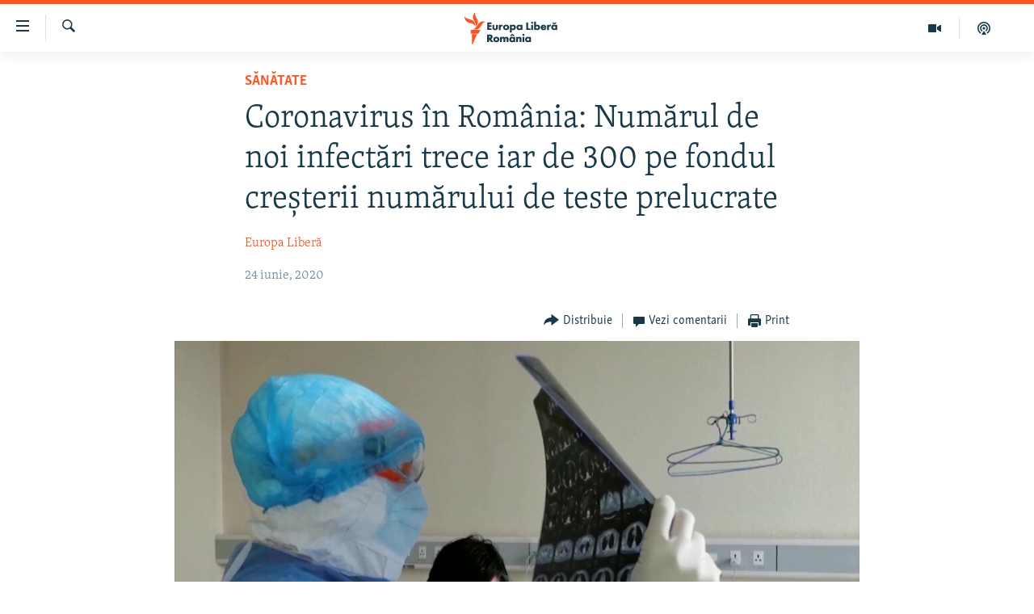

--- FILE ---
content_type: text/html; charset=utf-8
request_url: https://romania.europalibera.org/a/coronavirus-noi-cazuri-in-romania-/30688044.html
body_size: 12930
content:

<!DOCTYPE html>
<html lang="ro" dir="ltr" class="no-js">
<head>
<link href="/Content/responsive/RFE/ro-RO/RFE-ro-RO.css?&amp;av=0.0.0.0&amp;cb=371" rel="stylesheet"/>
<script src="//tags.europalibera.org/rferl-pangea/prod/utag.sync.js"></script> <script type='text/javascript' src='https://www.youtube.com/iframe_api' async></script>
<link rel="manifest" href="/manifest.json">
<script type="text/javascript">
//a general 'js' detection, must be on top level in <head>, due to CSS performance
document.documentElement.className = "js";
var cacheBuster = "371";
var appBaseUrl = "/";
var imgEnhancerBreakpoints = [0, 144, 256, 408, 650, 1023, 1597];
var isLoggingEnabled = false;
var isPreviewPage = false;
var isLivePreviewPage = false;
if (!isPreviewPage) {
window.RFE = window.RFE || {};
window.RFE.cacheEnabledByParam = window.location.href.indexOf('nocache=1') === -1;
const url = new URL(window.location.href);
const params = new URLSearchParams(url.search);
// Remove the 'nocache' parameter
params.delete('nocache');
// Update the URL without the 'nocache' parameter
url.search = params.toString();
window.history.replaceState(null, '', url.toString());
} else {
window.addEventListener('load', function() {
const links = window.document.links;
for (let i = 0; i < links.length; i++) {
links[i].href = '#';
links[i].target = '_self';
}
})
}
// Iframe & Embed detection
var embedProperties = {};
try {
// Reliable way to check if we are in an iframe.
var isIframe = window.self !== window.top;
embedProperties.is_iframe = isIframe;
if (!isIframe) {
embedProperties.embed_context = "main";
} else {
// We are in an iframe. Let's try to access the parent.
// This access will only fail with strict cross-origin (without document.domain).
var parentLocation = window.top.location;
// The access succeeded. Now we explicitly compare the hostname.
if (window.location.hostname === parentLocation.hostname) {
embedProperties.embed_context = "embed_self";
} else {
// Hostname is different (e.g. different subdomain with document.domain)
embedProperties.embed_context = "embed_cross";
}
// Since the access works, we can safely get the details.
embedProperties.url_parent = parentLocation.href;
embedProperties.title_parent = window.top.document.title;
}
} catch (err) {
// We are in an iframe, and an error occurred, probably due to cross-origin restrictions.
embedProperties.is_iframe = true;
embedProperties.embed_context = "embed_cross";
// We cannot access the properties of window.top.
// `document.referrer` can sometimes provide the URL of the parent page.
// It is not 100% reliable, but it is the best we can do in this situation.
embedProperties.url_parent = document.referrer || null;
embedProperties.title_parent = null; // We can't get to the title in a cross-origin scenario.
}
var pwaEnabled = false;
var swCacheDisabled;
</script>
<meta charset="utf-8" />
<title>Coronavirus &#238;n Rom&#226;nia: Numărul de noi infectări trece iar de 300 pe fondul creșterii numărului de teste prelucrate</title>
<meta name="description" content="După două zile &#238;n ușoară scădere, numărul de noi cazuri de infectare cu coronavirus trece din nou de 300. Astfel, miercuri au fost raportate 321 de noi infectări ce duc totalul la nivel național la&#160;24.826. &#206;n ultimele 24 de ore, au fost &#238;nregistrate alte 16 decese.
Creșterea numărului de..." />
<meta name="keywords" content="Societate, Sănătate, coronavirus, bilant cazuri" />
<meta name="viewport" content="width=device-width, initial-scale=1.0" />
<meta http-equiv="X-UA-Compatible" content="IE=edge" />
<meta name="robots" content="max-image-preview:large"><meta name="facebook-domain-verification" content="k3nlmqxamdlwyamdiwpe1na64zgsq8" />
<link href="https://romania.europalibera.org/a/coronavirus-noi-cazuri-in-romania-/30688044.html" rel="canonical" />
<meta name="apple-mobile-web-app-title" content="Radio Europa Liberă/Radio Libertatea" />
<meta name="apple-mobile-web-app-status-bar-style" content="black" />
<meta name="apple-itunes-app" content="app-id=475986784, app-argument=//30688044.ltr" />
<meta content="Coronavirus în România: Numărul de noi infectări trece iar de 300 pe fondul creșterii numărului de teste prelucrate" property="og:title" />
<meta content="După două zile în ușoară scădere, numărul de noi cazuri de infectare cu coronavirus trece din nou de 300. Astfel, miercuri au fost raportate 321 de noi infectări ce duc totalul la nivel național la 24.826. În ultimele 24 de ore, au fost înregistrate alte 16 decese.
Creșterea numărului de..." property="og:description" />
<meta content="article" property="og:type" />
<meta content="https://romania.europalibera.org/a/coronavirus-noi-cazuri-in-romania-/30688044.html" property="og:url" />
<meta content="Europa Liberă România" property="og:site_name" />
<meta content="https://www.facebook.com/romania.europalibera/" property="article:publisher" />
<meta content="https://gdb.rferl.org/31782d07-474b-4274-8010-d1ab6269befa_w1200_h630.jpg" property="og:image" />
<meta content="1200" property="og:image:width" />
<meta content="630" property="og:image:height" />
<meta content="568280086670706" property="fb:app_id" />
<meta content="Europa Liberă" name="Author" />
<meta content="summary_large_image" name="twitter:card" />
<meta content="@SomeAccount" name="twitter:site" />
<meta content="https://gdb.rferl.org/31782d07-474b-4274-8010-d1ab6269befa_w1200_h630.jpg" name="twitter:image" />
<meta content="Coronavirus în România: Numărul de noi infectări trece iar de 300 pe fondul creșterii numărului de teste prelucrate" name="twitter:title" />
<meta content="După două zile în ușoară scădere, numărul de noi cazuri de infectare cu coronavirus trece din nou de 300. Astfel, miercuri au fost raportate 321 de noi infectări ce duc totalul la nivel național la 24.826. În ultimele 24 de ore, au fost înregistrate alte 16 decese.
Creșterea numărului de..." name="twitter:description" />
<link rel="amphtml" href="https://romania.europalibera.org/amp/coronavirus-noi-cazuri-in-romania-/30688044.html" />
<script type="application/ld+json">{"articleSection":"Sănătate","isAccessibleForFree":true,"headline":"Coronavirus în România: Numărul de noi infectări trece iar de 300 pe fondul creșterii numărului de teste...","inLanguage":"ro-RO","keywords":"Societate, Sănătate, coronavirus, bilant cazuri","author":{"@type":"Person","url":"https://romania.europalibera.org/author/europa-libera/juptqm","description":"","image":{"@type":"ImageObject"},"name":"Europa Liberă"},"datePublished":"2020-06-24 09:50:21Z","dateModified":"2020-06-24 10:00:21Z","publisher":{"logo":{"width":512,"height":220,"@type":"ImageObject","url":"https://romania.europalibera.org/Content/responsive/RFE/ro-RO/img/logo.png"},"@type":"NewsMediaOrganization","url":"https://romania.europalibera.org","sameAs":["https://www.facebook.com/europalibera.romania","https://www.youtube.com/channel/UCOk4Hl2jxsTJ4AoyV2zukoQ","https://www.instagram.com/europalibera.romania/","https://twitter.com/EuropaLiberaRo"],"name":"Europa Liberă România (RFE/RL)","alternateName":""},"@context":"https://schema.org","@type":"NewsArticle","mainEntityOfPage":"https://romania.europalibera.org/a/coronavirus-noi-cazuri-in-romania-/30688044.html","url":"https://romania.europalibera.org/a/coronavirus-noi-cazuri-in-romania-/30688044.html","description":"După două zile în ușoară scădere, numărul de noi cazuri de infectare cu coronavirus trece din nou de 300. Astfel, miercuri au fost raportate 321 de noi infectări ce duc totalul la nivel național la 24.826. În ultimele 24 de ore, au fost înregistrate alte 16 decese.\r\n Creșterea numărului de...","image":{"width":1080,"height":608,"@type":"ImageObject","url":"https://gdb.rferl.org/31782d07-474b-4274-8010-d1ab6269befa_w1080_h608.jpg"},"name":"Coronavirus în România: Numărul de noi infectări trece iar de 300 pe fondul creșterii numărului de teste prelucrate"}</script>
<script src="/Scripts/responsive/infographics.b?v=dVbZ-Cza7s4UoO3BqYSZdbxQZVF4BOLP5EfYDs4kqEo1&amp;av=0.0.0.0&amp;cb=371"></script>
<script src="/Scripts/responsive/loader.b?v=C-JLefdHQ4ECvt5x4bMsJCTq2VRkcN8JUkP-IB-DzAI1&amp;av=0.0.0.0&amp;cb=371"></script>
<link rel="icon" type="image/svg+xml" href="/Content/responsive/RFE/img/webApp/favicon.svg" />
<link rel="alternate icon" href="/Content/responsive/RFE/img/webApp/favicon.ico" />
<link rel="mask-icon" color="#ea6903" href="/Content/responsive/RFE/img/webApp/favicon_safari.svg" />
<link rel="apple-touch-icon" sizes="152x152" href="/Content/responsive/RFE/img/webApp/ico-152x152.png" />
<link rel="apple-touch-icon" sizes="144x144" href="/Content/responsive/RFE/img/webApp/ico-144x144.png" />
<link rel="apple-touch-icon" sizes="114x114" href="/Content/responsive/RFE/img/webApp/ico-114x114.png" />
<link rel="apple-touch-icon" sizes="72x72" href="/Content/responsive/RFE/img/webApp/ico-72x72.png" />
<link rel="apple-touch-icon-precomposed" href="/Content/responsive/RFE/img/webApp/ico-57x57.png" />
<link rel="icon" sizes="192x192" href="/Content/responsive/RFE/img/webApp/ico-192x192.png" />
<link rel="icon" sizes="128x128" href="/Content/responsive/RFE/img/webApp/ico-128x128.png" />
<meta name="msapplication-TileColor" content="#ffffff" />
<meta name="msapplication-TileImage" content="/Content/responsive/RFE/img/webApp/ico-144x144.png" />
<link rel="preload" href="/Content/responsive/fonts/Skolar-Lt_LatnCyrl_v2.4.woff" type="font/woff" as="font" crossorigin="anonymous" />
<link rel="alternate" type="application/rss+xml" title="RFE/RL - Top Stories [RSS]" href="/api/" />
<link rel="sitemap" type="application/rss+xml" href="/sitemap.xml" />
<script type="text/javascript">
var analyticsData = Object.assign(embedProperties, {url:"https://romania.europalibera.org/a/coronavirus-noi-cazuri-in-romania-/30688044.html",property_id:"526",article_uid:"30688044",page_title:"Coronavirus în România: Numărul de noi infectări trece iar de 300 pe fondul creșterii numărului de teste prelucrate",page_type:"article",content_type:"article",subcontent_type:"article",last_modified:"2020-06-24 10:00:21Z",pub_datetime:"2020-06-24 09:50:21Z",section:"sănătate",english_section:"health",byline:"Europa Liberă",categories:"romanian-news,health",tags:"coronavirus;bilant cazuri",domain:"romania.europalibera.org",language:"Romanian",language_service:"RFERL Romanian",platform:"web",copied:"no",copied_article:"",copied_title:"",runs_js:"Yes",cms_release:"8.45.0.0.371",enviro_type:"prod",slug:"coronavirus-noi-cazuri-in-romania-",entity:"RFE",short_language_service:"ROM",platform_short:"W",page_name:"Coronavirus în România: Numărul de noi infectări trece iar de 300 pe fondul creșterii numărului de teste prelucrate"});
// Push Analytics data as GTM message (without "event" attribute and before GTM initialization)
window.dataLayer = window.dataLayer || [];
window.dataLayer.push(analyticsData);
</script>
<script type="text/javascript" data-cookiecategory="analytics">
var gtmEventObject = {event: 'page_meta_ready'};window.dataLayer = window.dataLayer || [];window.dataLayer.push(gtmEventObject);
var renderGtm = "true";
if (renderGtm === "true") {
(function(w,d,s,l,i){w[l]=w[l]||[];w[l].push({'gtm.start':new Date().getTime(),event:'gtm.js'});var f=d.getElementsByTagName(s)[0],j=d.createElement(s),dl=l!='dataLayer'?'&l='+l:'';j.async=true;j.src='//www.googletagmanager.com/gtm.js?id='+i+dl;f.parentNode.insertBefore(j,f);})(window,document,'script','dataLayer','GTM-WXZBPZ');
}
</script>
</head>
<body class=" nav-no-loaded cc_theme pg-article pg-article--single-column print-lay-article nojs-images ">
<noscript><iframe src="https://www.googletagmanager.com/ns.html?id=GTM-WXZBPZ" height="0" width="0" style="display:none;visibility:hidden"></iframe></noscript> <script type="text/javascript" data-cookiecategory="analytics">
var gtmEventObject = {event: 'page_meta_ready'};window.dataLayer = window.dataLayer || [];window.dataLayer.push(gtmEventObject);
var renderGtm = "true";
if (renderGtm === "true") {
(function(w,d,s,l,i){w[l]=w[l]||[];w[l].push({'gtm.start':new Date().getTime(),event:'gtm.js'});var f=d.getElementsByTagName(s)[0],j=d.createElement(s),dl=l!='dataLayer'?'&l='+l:'';j.async=true;j.src='//www.googletagmanager.com/gtm.js?id='+i+dl;f.parentNode.insertBefore(j,f);})(window,document,'script','dataLayer','GTM-WXZBPZ');
}
</script>
<!--Analytics tag js version start-->
<script type="text/javascript" data-cookiecategory="analytics">
var utag_data = Object.assign({}, analyticsData, {pub_year:"2020",pub_month:"06",pub_day:"24",pub_hour:"09",pub_weekday:"Wednesday"});
if(typeof(TealiumTagFrom)==='function' && typeof(TealiumTagSearchKeyword)==='function') {
var utag_from=TealiumTagFrom();var utag_searchKeyword=TealiumTagSearchKeyword();
if(utag_searchKeyword!=null && utag_searchKeyword!=='' && utag_data["search_keyword"]==null) utag_data["search_keyword"]=utag_searchKeyword;if(utag_from!=null && utag_from!=='') utag_data["from"]=TealiumTagFrom();}
if(window.top!== window.self&&utag_data.page_type==="snippet"){utag_data.page_type = 'iframe';}
try{if(window.top!==window.self&&window.self.location.hostname===window.top.location.hostname){utag_data.platform = 'self-embed';utag_data.platform_short = 'se';}}catch(e){if(window.top!==window.self&&window.self.location.search.includes("platformType=self-embed")){utag_data.platform = 'cross-promo';utag_data.platform_short = 'cp';}}
(function(a,b,c,d){ a="https://tags.europalibera.org/rferl-pangea/prod/utag.js"; b=document;c="script";d=b.createElement(c);d.src=a;d.type="text/java"+c;d.async=true; a=b.getElementsByTagName(c)[0];a.parentNode.insertBefore(d,a); })();
</script>
<!--Analytics tag js version end-->
<!-- Analytics tag management NoScript -->
<noscript>
<img style="position: absolute; border: none;" src="https://ssc.europalibera.org/b/ss/bbgprod,bbgentityrferl/1/G.4--NS/625347795?pageName=rfe%3arom%3aw%3aarticle%3acoronavirus%20%c3%aen%20rom%c3%a2nia%3a%20num%c4%83rul%20de%20noi%20infect%c4%83ri%20trece%20iar%20de%20300%20pe%20fondul%20cre%c8%99terii%20num%c4%83rului%20de%20teste%20prelucrate&amp;c6=coronavirus%20%c3%aen%20rom%c3%a2nia%3a%20num%c4%83rul%20de%20noi%20infect%c4%83ri%20trece%20iar%20de%20300%20pe%20fondul%20cre%c8%99terii%20num%c4%83rului%20de%20teste%20prelucrate&amp;v36=8.45.0.0.371&amp;v6=D=c6&amp;g=https%3a%2f%2fromania.europalibera.org%2fa%2fcoronavirus-noi-cazuri-in-romania-%2f30688044.html&amp;c1=D=g&amp;v1=D=g&amp;events=event1,event52&amp;c16=rferl%20romanian&amp;v16=D=c16&amp;c5=health&amp;v5=D=c5&amp;ch=s%c4%83n%c4%83tate&amp;c15=romanian&amp;v15=D=c15&amp;c4=article&amp;v4=D=c4&amp;c14=30688044&amp;v14=D=c14&amp;v20=no&amp;c17=web&amp;v17=D=c17&amp;mcorgid=518abc7455e462b97f000101%40adobeorg&amp;server=romania.europalibera.org&amp;pageType=D=c4&amp;ns=bbg&amp;v29=D=server&amp;v25=rfe&amp;v30=526&amp;v105=D=User-Agent " alt="analytics" width="1" height="1" /></noscript>
<!-- End of Analytics tag management NoScript -->
<!--*** Accessibility links - For ScreenReaders only ***-->
<section>
<div class="sr-only">
<h2>Linkuri accesibilitate</h2>
<ul>
<li><a href="#content" data-disable-smooth-scroll="1">Sari la conținutul principal</a></li>
<li><a href="#navigation" data-disable-smooth-scroll="1">Sari la navigarea principală</a></li>
<li><a href="#txtHeaderSearch" data-disable-smooth-scroll="1">Sari la căutare</a></li>
</ul>
</div>
</section>
<div dir="ltr">
<div id="page">
<aside>
<div class="c-lightbox overlay-modal">
<div class="c-lightbox__intro">
<h2 class="c-lightbox__intro-title"></h2>
<button class="btn btn--rounded c-lightbox__btn c-lightbox__intro-next" title="Următorul">
<span class="ico ico--rounded ico-chevron-forward"></span>
<span class="sr-only">Următorul</span>
</button>
</div>
<div class="c-lightbox__nav">
<button class="btn btn--rounded c-lightbox__btn c-lightbox__btn--close" title="Inchide">
<span class="ico ico--rounded ico-close"></span>
<span class="sr-only">Inchide</span>
</button>
<button class="btn btn--rounded c-lightbox__btn c-lightbox__btn--prev" title="Precedent">
<span class="ico ico--rounded ico-chevron-backward"></span>
<span class="sr-only">Precedent</span>
</button>
<button class="btn btn--rounded c-lightbox__btn c-lightbox__btn--next" title="Următorul">
<span class="ico ico--rounded ico-chevron-forward"></span>
<span class="sr-only">Următorul</span>
</button>
</div>
<div class="c-lightbox__content-wrap">
<figure class="c-lightbox__content">
<span class="c-spinner c-spinner--lightbox">
<img src="/Content/responsive/img/player-spinner.png"
alt="Așteptați"
title="Așteptați" />
</span>
<div class="c-lightbox__img">
<div class="thumb">
<img src="" alt="" />
</div>
</div>
<figcaption>
<div class="c-lightbox__info c-lightbox__info--foot">
<span class="c-lightbox__counter"></span>
<span class="caption c-lightbox__caption"></span>
</div>
</figcaption>
</figure>
</div>
<div class="hidden">
<div class="content-advisory__box content-advisory__box--lightbox">
<span class="content-advisory__box-text">This image contains sensitive content which some people may find offensive or disturbing.</span>
<button class="btn btn--transparent content-advisory__box-btn m-t-md" value="text" type="button">
<span class="btn__text">
Click to reveal
</span>
</button>
</div>
</div>
</div>
<div class="print-dialogue">
<div class="container">
<h3 class="print-dialogue__title section-head">Print Options:</h3>
<div class="print-dialogue__opts">
<ul class="print-dialogue__opt-group">
<li class="form__group form__group--checkbox">
<input class="form__check " id="checkboxImages" name="checkboxImages" type="checkbox" checked="checked" />
<label for="checkboxImages" class="form__label m-t-md">Images</label>
</li>
<li class="form__group form__group--checkbox">
<input class="form__check " id="checkboxMultimedia" name="checkboxMultimedia" type="checkbox" checked="checked" />
<label for="checkboxMultimedia" class="form__label m-t-md">Multimedia</label>
</li>
</ul>
<ul class="print-dialogue__opt-group">
<li class="form__group form__group--checkbox">
<input class="form__check " id="checkboxEmbedded" name="checkboxEmbedded" type="checkbox" checked="checked" />
<label for="checkboxEmbedded" class="form__label m-t-md">Embedded Content</label>
</li>
<li class="form__group form__group--checkbox">
<input class="form__check " id="checkboxComments" name="checkboxComments" type="checkbox" />
<label for="checkboxComments" class="form__label m-t-md"> Comments</label>
</li>
</ul>
</div>
<div class="print-dialogue__buttons">
<button class="btn btn--secondary close-button" type="button" title="Cancel">
<span class="btn__text ">Cancel</span>
</button>
<button class="btn btn-cust-print m-l-sm" type="button" title="Print">
<span class="btn__text ">Print</span>
</button>
</div>
</div>
</div>
<div class="ctc-message pos-fix">
<div class="ctc-message__inner">Link has been copied to clipboard</div>
</div>
</aside>
<div class="hdr-20 hdr-20--big">
<div class="hdr-20__inner">
<div class="hdr-20__max pos-rel">
<div class="hdr-20__side hdr-20__side--primary d-flex">
<label data-for="main-menu-ctrl" data-switcher-trigger="true" data-switch-target="main-menu-ctrl" class="burger hdr-trigger pos-rel trans-trigger" data-trans-evt="click" data-trans-id="menu">
<span class="ico ico-close hdr-trigger__ico hdr-trigger__ico--close burger__ico burger__ico--close"></span>
<span class="ico ico-menu hdr-trigger__ico hdr-trigger__ico--open burger__ico burger__ico--open"></span>
</label>
<div class="menu-pnl pos-fix trans-target" data-switch-target="main-menu-ctrl" data-trans-id="menu">
<div class="menu-pnl__inner">
<nav class="main-nav menu-pnl__item menu-pnl__item--first">
<ul class="main-nav__list accordeon" data-analytics-tales="false" data-promo-name="link" data-location-name="nav,secnav">
<li class="main-nav__item">
<a class="main-nav__item-name main-nav__item-name--link" href="/stiri" title="ȘTIRI" data-item-name="news" >ȘTIRI</a>
</li>
<li class="main-nav__item">
<a class="main-nav__item-name main-nav__item-name--link" href="/politica" title="Politică" data-item-name="politics" >Politică</a>
</li>
<li class="main-nav__item">
<a class="main-nav__item-name main-nav__item-name--link" href="/societate" title="Societate" data-item-name="romanian-news" >Societate</a>
</li>
<li class="main-nav__item">
<a class="main-nav__item-name main-nav__item-name--link" href="/externe" title="Externe" data-item-name="international" >Externe</a>
</li>
<li class="main-nav__item">
<a class="main-nav__item-name main-nav__item-name--link" href="/campanii" title="CAMPANII" data-item-name="campanii" >CAMPANII</a>
</li>
<li class="main-nav__item">
<a class="main-nav__item-name main-nav__item-name--link" href="/zeceintrebari" title="#10&#206;ntrebări" data-item-name="zece-intrebari" >#10&#206;ntrebări</a>
</li>
<li class="main-nav__item">
<a class="main-nav__item-name main-nav__item-name--link" href="/z/23158" title="Explainer" data-item-name="explainer" >Explainer</a>
</li>
</ul>
</nav>
<div class="menu-pnl__item menu-pnl__item--social">
<h5 class="menu-pnl__sub-head">Urmărește-ne</h5>
<a href="https://www.facebook.com/europalibera.romania" title="Urmărește-ne pe Facebook" data-analytics-text="follow_on_facebook" class="btn btn--rounded btn--social-inverted menu-pnl__btn js-social-btn btn-facebook" target="_blank" rel="noopener">
<span class="ico ico-facebook-alt ico--rounded"></span>
</a>
<a href="https://www.youtube.com/channel/UCOk4Hl2jxsTJ4AoyV2zukoQ" title="Urmărește-ne pe Youtube" data-analytics-text="follow_on_youtube" class="btn btn--rounded btn--social-inverted menu-pnl__btn js-social-btn btn-youtube" target="_blank" rel="noopener">
<span class="ico ico-youtube ico--rounded"></span>
</a>
<a href="https://www.instagram.com/europalibera.romania/" title="Urmărește-ne pe Instagram" data-analytics-text="follow_on_instagram" class="btn btn--rounded btn--social-inverted menu-pnl__btn js-social-btn btn-instagram" target="_blank" rel="noopener">
<span class="ico ico-instagram ico--rounded"></span>
</a>
</div>
<div class="menu-pnl__item">
<a href="/navigation/allsites" class="menu-pnl__item-link">
<span class="ico ico-languages "></span>
Toate site-urile REL/RL
</a>
</div>
</div>
</div>
<label data-for="top-search-ctrl" data-switcher-trigger="true" data-switch-target="top-search-ctrl" class="top-srch-trigger hdr-trigger">
<span class="ico ico-close hdr-trigger__ico hdr-trigger__ico--close top-srch-trigger__ico top-srch-trigger__ico--close"></span>
<span class="ico ico-search hdr-trigger__ico hdr-trigger__ico--open top-srch-trigger__ico top-srch-trigger__ico--open"></span>
</label>
<div class="srch-top srch-top--in-header" data-switch-target="top-search-ctrl">
<div class="container">
<form action="/s" class="srch-top__form srch-top__form--in-header" id="form-topSearchHeader" method="get" role="search"><label for="txtHeaderSearch" class="sr-only">Caută</label>
<input type="text" id="txtHeaderSearch" name="k" placeholder="Caută" accesskey="s" value="" class="srch-top__input analyticstag-event" onkeydown="if (event.keyCode === 13) { FireAnalyticsTagEventOnSearch('search', $dom.get('#txtHeaderSearch')[0].value) }" />
<button title="Caută" type="submit" class="btn btn--top-srch analyticstag-event" onclick="FireAnalyticsTagEventOnSearch('search', $dom.get('#txtHeaderSearch')[0].value) ">
<span class="ico ico-search"></span>
</button></form>
</div>
</div>
<a href="/" class="main-logo-link">
<img src="/Content/responsive/RFE/ro-RO/img/logo-compact.svg" class="main-logo main-logo--comp" alt="site logo">
<img src="/Content/responsive/RFE/ro-RO/img/logo.svg" class="main-logo main-logo--big" alt="site logo">
</a>
</div>
<div class="hdr-20__side hdr-20__side--secondary d-flex">
<a href="/podcasts" title="Podcast" class="hdr-20__secondary-item" data-item-name="podcast">
<span class="ico ico-podcast hdr-20__secondary-icon"></span>
</a>
<a href="/foto-video" title="Multimedia" class="hdr-20__secondary-item" data-item-name="video">
<span class="ico ico-video hdr-20__secondary-icon"></span>
</a>
<a href="/s" title="Caută" class="hdr-20__secondary-item hdr-20__secondary-item--search" data-item-name="search">
<span class="ico ico-search hdr-20__secondary-icon hdr-20__secondary-icon--search"></span>
</a>
<div class="srch-bottom">
<form action="/s" class="srch-bottom__form d-flex" id="form-bottomSearch" method="get" role="search"><label for="txtSearch" class="sr-only">Caută</label>
<input type="search" id="txtSearch" name="k" placeholder="Caută" accesskey="s" value="" class="srch-bottom__input analyticstag-event" onkeydown="if (event.keyCode === 13) { FireAnalyticsTagEventOnSearch('search', $dom.get('#txtSearch')[0].value) }" />
<button title="Caută" type="submit" class="btn btn--bottom-srch analyticstag-event" onclick="FireAnalyticsTagEventOnSearch('search', $dom.get('#txtSearch')[0].value) ">
<span class="ico ico-search"></span>
</button></form>
</div>
</div>
<img src="/Content/responsive/RFE/ro-RO/img/logo-print.gif" class="logo-print" loading="lazy" alt="site logo">
<img src="/Content/responsive/RFE/ro-RO/img/logo-print_color.png" class="logo-print logo-print--color" loading="lazy" alt="site logo">
</div>
</div>
</div>
<script>
if (document.body.className.indexOf('pg-home') > -1) {
var nav2In = document.querySelector('.hdr-20__inner');
var nav2Sec = document.querySelector('.hdr-20__side--secondary');
var secStyle = window.getComputedStyle(nav2Sec);
if (nav2In && window.pageYOffset < 150 && secStyle['position'] !== 'fixed') {
nav2In.classList.add('hdr-20__inner--big')
}
}
</script>
<div class="c-hlights c-hlights--breaking c-hlights--no-item" data-hlight-display="mobile,desktop">
<div class="c-hlights__wrap container p-0">
<div class="c-hlights__nav">
<a role="button" href="#" title="Precedent">
<span class="ico ico-chevron-backward m-0"></span>
<span class="sr-only">Precedent</span>
</a>
<a role="button" href="#" title="Următorul">
<span class="ico ico-chevron-forward m-0"></span>
<span class="sr-only">Următorul</span>
</a>
</div>
<span class="c-hlights__label">
<span class="">Ultima oră</span>
<span class="switcher-trigger">
<label data-for="more-less-1" data-switcher-trigger="true" class="switcher-trigger__label switcher-trigger__label--more p-b-0" title="Mai multe">
<span class="ico ico-chevron-down"></span>
</label>
<label data-for="more-less-1" data-switcher-trigger="true" class="switcher-trigger__label switcher-trigger__label--less p-b-0" title="Mai puține">
<span class="ico ico-chevron-up"></span>
</label>
</span>
</span>
<ul class="c-hlights__items switcher-target" data-switch-target="more-less-1">
</ul>
</div>
</div> <div id="content">
<main class="container">
<div class="hdr-container">
<div class="row">
<div class="col-xs-12 col-sm-12 col-md-10 col-md-offset-1">
<div class="row">
<div class="col-category col-xs-12 col-md-8 col-md-offset-2"> <div class="category js-category">
<a class="" href="/z/21388">Sănătate</a> </div>
</div><div class="col-title col-xs-12 col-md-8 col-md-offset-2"> <h1 class="title pg-title">
Coronavirus &#238;n Rom&#226;nia: Numărul de noi infectări trece iar de 300 pe fondul creșterii numărului de teste prelucrate
</h1>
</div><div class="col-publishing-details col-xs-12 col-md-8 col-md-offset-2"> <div class="publishing-details ">
<div class="links">
<ul class="links__list">
<li class="links__item">
<a class="links__item-link" href="/author/europa-libera/juptqm" title="Europa Liberă">Europa Liberă</a>
</li>
</ul>
</div>
<div class="published">
<span class="date" >
<time pubdate="pubdate" datetime="2020-06-24T12:50:21+02:00">
24 iunie, 2020
</time>
</span>
</div>
</div>
</div><div class="col-xs-12 col-md-8 col-md-offset-2"> <div class="col-article-tools pos-rel article-share">
<div class="col-article-tools__end">
<div class="share--box">
<div class="sticky-share-container" style="display:none">
<div class="container">
<a href="https://romania.europalibera.org" id="logo-sticky-share">&nbsp;</a>
<div class="pg-title pg-title--sticky-share">
Coronavirus &#238;n Rom&#226;nia: Numărul de noi infectări trece iar de 300 pe fondul creșterii numărului de teste prelucrate
</div>
<div class="sticked-nav-actions">
<!--This part is for sticky navigation display-->
<p class="buttons link-content-sharing p-0 ">
<button class="btn btn--link btn-content-sharing p-t-0 " id="btnContentSharing" value="text" role="Button" type="" title="comută mai multe opțiuni de distribuire">
<span class="ico ico-share ico--l"></span>
<span class="btn__text ">
Distribuie
</span>
</button>
</p>
<aside class="content-sharing js-content-sharing js-content-sharing--apply-sticky content-sharing--sticky"
role="complementary"
data-share-url="https://romania.europalibera.org/a/coronavirus-noi-cazuri-in-romania-/30688044.html" data-share-title="Coronavirus &#238;n Rom&#226;nia: Numărul de noi infectări trece iar de 300 pe fondul creșterii numărului de teste prelucrate" data-share-text="">
<div class="content-sharing__popover">
<h6 class="content-sharing__title">Distribuie</h6>
<button href="#close" id="btnCloseSharing" class="btn btn--text-like content-sharing__close-btn">
<span class="ico ico-close ico--l"></span>
</button>
<ul class="content-sharing__list">
<li class="content-sharing__item">
<div class="ctc ">
<input type="text" class="ctc__input" readonly="readonly">
<a href="" js-href="https://romania.europalibera.org/a/coronavirus-noi-cazuri-in-romania-/30688044.html" class="content-sharing__link ctc__button">
<span class="ico ico-copy-link ico--rounded ico--s"></span>
<span class="content-sharing__link-text">Copy link</span>
</a>
</div>
</li>
<li class="content-sharing__item">
<a href="https://facebook.com/sharer.php?u=https%3a%2f%2fromania.europalibera.org%2fa%2fcoronavirus-noi-cazuri-in-romania-%2f30688044.html"
data-analytics-text="share_on_facebook"
title="Facebook" target="_blank"
class="content-sharing__link js-social-btn">
<span class="ico ico-facebook ico--rounded ico--s"></span>
<span class="content-sharing__link-text">Facebook</span>
</a>
</li>
<li class="content-sharing__item visible-xs-inline-block visible-sm-inline-block">
<a href="whatsapp://send?text=https%3a%2f%2fromania.europalibera.org%2fa%2fcoronavirus-noi-cazuri-in-romania-%2f30688044.html"
data-analytics-text="share_on_whatsapp"
title="WhatsApp" target="_blank"
class="content-sharing__link js-social-btn">
<span class="ico ico-whatsapp ico--rounded ico--s"></span>
<span class="content-sharing__link-text">WhatsApp</span>
</a>
</li>
<li class="content-sharing__item visible-md-inline-block visible-lg-inline-block">
<a href="https://web.whatsapp.com/send?text=https%3a%2f%2fromania.europalibera.org%2fa%2fcoronavirus-noi-cazuri-in-romania-%2f30688044.html"
data-analytics-text="share_on_whatsapp_desktop"
title="WhatsApp" target="_blank"
class="content-sharing__link js-social-btn">
<span class="ico ico-whatsapp ico--rounded ico--s"></span>
<span class="content-sharing__link-text">WhatsApp</span>
</a>
</li>
<li class="content-sharing__item">
<a href="https://twitter.com/share?url=https%3a%2f%2fromania.europalibera.org%2fa%2fcoronavirus-noi-cazuri-in-romania-%2f30688044.html&amp;text=Coronavirus+%c3%aen+Rom%c3%a2nia%3a+Num%c4%83rul+de+noi+infect%c4%83ri+trece+iar+de+300+pe+fondul+cre%c8%99terii+num%c4%83rului+de+teste+prelucrate"
data-analytics-text="share_on_twitter"
title="X (Twitter)" target="_blank"
class="content-sharing__link js-social-btn">
<span class="ico ico-twitter ico--rounded ico--s"></span>
<span class="content-sharing__link-text">X (Twitter)</span>
</a>
</li>
<li class="content-sharing__item">
<a href="mailto:?body=https%3a%2f%2fromania.europalibera.org%2fa%2fcoronavirus-noi-cazuri-in-romania-%2f30688044.html&amp;subject=Coronavirus &#238;n Rom&#226;nia: Numărul de noi infectări trece iar de 300 pe fondul creșterii numărului de teste prelucrate"
title="Email"
class="content-sharing__link ">
<span class="ico ico-email ico--rounded ico--s"></span>
<span class="content-sharing__link-text">Email</span>
</a>
</li>
</ul>
</div>
</aside>
</div>
</div>
</div>
<div class="links">
<p class="buttons link-content-sharing p-0 ">
<button class="btn btn--link btn-content-sharing p-t-0 " id="btnContentSharing" value="text" role="Button" type="" title="comută mai multe opțiuni de distribuire">
<span class="ico ico-share ico--l"></span>
<span class="btn__text ">
Distribuie
</span>
</button>
</p>
<aside class="content-sharing js-content-sharing " role="complementary"
data-share-url="https://romania.europalibera.org/a/coronavirus-noi-cazuri-in-romania-/30688044.html" data-share-title="Coronavirus &#238;n Rom&#226;nia: Numărul de noi infectări trece iar de 300 pe fondul creșterii numărului de teste prelucrate" data-share-text="">
<div class="content-sharing__popover">
<h6 class="content-sharing__title">Distribuie</h6>
<button href="#close" id="btnCloseSharing" class="btn btn--text-like content-sharing__close-btn">
<span class="ico ico-close ico--l"></span>
</button>
<ul class="content-sharing__list">
<li class="content-sharing__item">
<div class="ctc ">
<input type="text" class="ctc__input" readonly="readonly">
<a href="" js-href="https://romania.europalibera.org/a/coronavirus-noi-cazuri-in-romania-/30688044.html" class="content-sharing__link ctc__button">
<span class="ico ico-copy-link ico--rounded ico--l"></span>
<span class="content-sharing__link-text">Copy link</span>
</a>
</div>
</li>
<li class="content-sharing__item">
<a href="https://facebook.com/sharer.php?u=https%3a%2f%2fromania.europalibera.org%2fa%2fcoronavirus-noi-cazuri-in-romania-%2f30688044.html"
data-analytics-text="share_on_facebook"
title="Facebook" target="_blank"
class="content-sharing__link js-social-btn">
<span class="ico ico-facebook ico--rounded ico--l"></span>
<span class="content-sharing__link-text">Facebook</span>
</a>
</li>
<li class="content-sharing__item visible-xs-inline-block visible-sm-inline-block">
<a href="whatsapp://send?text=https%3a%2f%2fromania.europalibera.org%2fa%2fcoronavirus-noi-cazuri-in-romania-%2f30688044.html"
data-analytics-text="share_on_whatsapp"
title="WhatsApp" target="_blank"
class="content-sharing__link js-social-btn">
<span class="ico ico-whatsapp ico--rounded ico--l"></span>
<span class="content-sharing__link-text">WhatsApp</span>
</a>
</li>
<li class="content-sharing__item visible-md-inline-block visible-lg-inline-block">
<a href="https://web.whatsapp.com/send?text=https%3a%2f%2fromania.europalibera.org%2fa%2fcoronavirus-noi-cazuri-in-romania-%2f30688044.html"
data-analytics-text="share_on_whatsapp_desktop"
title="WhatsApp" target="_blank"
class="content-sharing__link js-social-btn">
<span class="ico ico-whatsapp ico--rounded ico--l"></span>
<span class="content-sharing__link-text">WhatsApp</span>
</a>
</li>
<li class="content-sharing__item">
<a href="https://twitter.com/share?url=https%3a%2f%2fromania.europalibera.org%2fa%2fcoronavirus-noi-cazuri-in-romania-%2f30688044.html&amp;text=Coronavirus+%c3%aen+Rom%c3%a2nia%3a+Num%c4%83rul+de+noi+infect%c4%83ri+trece+iar+de+300+pe+fondul+cre%c8%99terii+num%c4%83rului+de+teste+prelucrate"
data-analytics-text="share_on_twitter"
title="X (Twitter)" target="_blank"
class="content-sharing__link js-social-btn">
<span class="ico ico-twitter ico--rounded ico--l"></span>
<span class="content-sharing__link-text">X (Twitter)</span>
</a>
</li>
<li class="content-sharing__item">
<a href="mailto:?body=https%3a%2f%2fromania.europalibera.org%2fa%2fcoronavirus-noi-cazuri-in-romania-%2f30688044.html&amp;subject=Coronavirus &#238;n Rom&#226;nia: Numărul de noi infectări trece iar de 300 pe fondul creșterii numărului de teste prelucrate"
title="Email"
class="content-sharing__link ">
<span class="ico ico-email ico--rounded ico--l"></span>
<span class="content-sharing__link-text">Email</span>
</a>
</li>
</ul>
</div>
</aside>
<p class="buttons link-comments p-0">
<a href="#comments" class="btn btn--link p-t-0" data-disable-smooth-scroll="1" title="">
<span class="ico ico-comment"></span>
<span class="btn__text hidden-xs">
Vezi comentarii
</span>
</a>
</p>
<p class="link-print hidden-xs buttons p-0">
<button class="btn btn--link btn-print p-t-0" onclick="if (typeof FireAnalyticsTagEvent === 'function') {FireAnalyticsTagEvent({ on_page_event: 'print_story' });}return false" title="(CTRL+P)">
<span class="ico ico-print"></span>
<span class="btn__text">Print</span>
</button>
</p>
</div>
</div>
</div>
</div>
</div><div class="col-multimedia col-xs-12 col-md-10 col-md-offset-1"> <div class="cover-media">
<figure class="media-image js-media-expand">
<div class="img-wrap">
<div class="thumb thumb16_9">
<img src="https://gdb.rferl.org/31782d07-474b-4274-8010-d1ab6269befa_w250_r1_s.jpg" alt="" />
</div>
</div>
</figure>
</div>
</div>
</div>
</div>
</div>
</div>
<div class="body-container">
<div class="row">
<div class="col-xs-12 col-sm-12 col-md-10 col-md-offset-1">
<div class="row">
<div class="col-xs-12 col-sm-12 col-md-8 col-lg-8 col-md-offset-2">
<div id="article-content" class="content-floated-wrap fb-quotable">
<div class="wsw">
<p><strong>După două zile în ușoară scădere, numărul de noi cazuri de infectare cu coronavirus trece din nou de 300. Astfel, miercuri au fost raportate 321 de noi infectări ce duc totalul la nivel național la 24.826. În ultimele 24 de ore, au fost înregistrate alte 16 decese.</strong></p>
<p><strong>Creșterea numărului de cazuri vine și pe fondul unei creșteri a testelor prelucrate. Dacă luni au fost prelucrate puțin peste 4.000 de teste, miercuri cifra anunțată depășește 11.000.</strong></p>
<p>Până astăzi, 1.555 persoane diagnosticate cu infecție cu COVID-19 au decedat.</p>
<p>În intervalul 23.06.2020 (10:00) – 24.06.2020 (10:00) au fost înregistrate 16 decese (12 bărbați și 4 femei), ale unor pacienți infectați cu noul coronavirus, internați în spitalele din Argeș, Buzău, Călărași, Constanța, Dâmbovița, Dolj, Ilfov, Sibiu, Suceava și Vrancea.</p>
<p>Dintre acestea, 1 decese au fost întregistrate la categoria de vârstă 50-59 ani, 3 decese la categoria de vârstă 60-69 ani, 8 decese la categoria de vârstă 70-79 ani și 4 deces la o persoană de peste 80 de ani.</p>
<p>Toate decesele sunt ale unor pacienți care au prezentat comorbidități.</p>
<p>Dintre persoanele confirmate pozitiv, 17.391 au fost declarate vindecate și externate.​</p>
<p>Numărul de cazuri confirmate, pe județe, potrivit raportării Institutului Național de Sănătate Publică:</p>
<p> </p>
<div class="wsw__table-container"><table class="wsw__table" cellpadding="0"><tbody><tr><td valign="top">
<p><strong>Nr. crt.</strong></p>
</td><td valign="top">
<p><strong>Județ</strong></p>
</td><td valign="top">
<p><strong>Număr de cazuri confirmate</strong></p>
</td></tr><tr><td valign="top">
<p>1.</p>
</td><td valign="top">
<p>Alba</p>
</td><td valign="top">
<p>427</p>
</td></tr><tr><td valign="top">
<p>2.</p>
</td><td valign="top">
<p>Arad</p>
</td><td valign="top">
<p>706</p>
</td></tr><tr><td valign="top">
<p>3.</p>
</td><td valign="top">
<p>Argeș</p>
</td><td valign="top">
<p>566</p>
</td></tr><tr><td valign="top">
<p>4.</p>
</td><td valign="top">
<p>Bacău</p>
</td><td valign="top">
<p>599</p>
</td></tr><tr><td valign="top">
<p>5.</p>
</td><td valign="top">
<p>Bihor</p>
</td><td valign="top">
<p>667</p>
</td></tr><tr><td valign="top">
<p>6.</p>
</td><td valign="top">
<p>Bistrița-Năsăud</p>
</td><td valign="top">
<p>479</p>
</td></tr><tr><td valign="top">
<p>7.</p>
</td><td valign="top">
<p>Botoșani</p>
</td><td valign="top">
<p>979</p>
</td></tr><tr><td valign="top">
<p>8.</p>
</td><td valign="top">
<p>Brașov</p>
</td><td valign="top">
<p>1.277</p>
</td></tr><tr><td valign="top">
<p>9.</p>
</td><td valign="top">
<p>Brăila</p>
</td><td valign="top">
<p>131</p>
</td></tr><tr><td valign="top">
<p>10.</p>
</td><td valign="top">
<p>Buzău</p>
</td><td valign="top">
<p>443</p>
</td></tr><tr><td valign="top">
<p>11.</p>
</td><td valign="top">
<p>Caraș-Severin</p>
</td><td valign="top">
<p>112</p>
</td></tr><tr><td valign="top">
<p>12.</p>
</td><td valign="top">
<p>Călărași</p>
</td><td valign="top">
<p>149</p>
</td></tr><tr><td valign="top">
<p>13.</p>
</td><td valign="top">
<p>Cluj</p>
</td><td valign="top">
<p>661</p>
</td></tr><tr><td valign="top">
<p>14.</p>
</td><td valign="top">
<p>Constanța</p>
</td><td valign="top">
<p>390</p>
</td></tr><tr><td valign="top">
<p>15.</p>
</td><td valign="top">
<p>Covasna</p>
</td><td valign="top">
<p>268</p>
</td></tr><tr><td valign="top">
<p>16.</p>
</td><td valign="top">
<p>Dâmbovița</p>
</td><td valign="top">
<p>445</p>
</td></tr><tr><td valign="top">
<p>17.</p>
</td><td valign="top">
<p>Dolj</p>
</td><td valign="top">
<p>271</p>
</td></tr><tr><td valign="top">
<p>18.</p>
</td><td valign="top">
<p>Galați</p>
</td><td valign="top">
<p>794</p>
</td></tr><tr><td valign="top">
<p>19.</p>
</td><td valign="top">
<p>Giurgiu</p>
</td><td valign="top">
<p>259</p>
</td></tr><tr><td valign="top">
<p>20.</p>
</td><td valign="top">
<p>Gorj</p>
</td><td valign="top">
<p>204</p>
</td></tr><tr><td valign="top">
<p>21.</p>
</td><td valign="top">
<p>Harghita</p>
</td><td valign="top">
<p>284</p>
</td></tr><tr><td valign="top">
<p>22.</p>
</td><td valign="top">
<p>Hunedoara</p>
</td><td valign="top">
<p>645</p>
</td></tr><tr><td valign="top">
<p>23.</p>
</td><td valign="top">
<p>Ialomița</p>
</td><td valign="top">
<p>414</p>
</td></tr><tr><td valign="top">
<p>24.</p>
</td><td valign="top">
<p>Iași</p>
</td><td valign="top">
<p>896</p>
</td></tr><tr><td valign="top">
<p>25.</p>
</td><td valign="top">
<p>Ilfov</p>
</td><td valign="top">
<p>690</p>
</td></tr><tr><td valign="top">
<p>26.</p>
</td><td valign="top">
<p>Maramureș</p>
</td><td valign="top">
<p>149</p>
</td></tr><tr><td valign="top">
<p>27.</p>
</td><td valign="top">
<p>Mehedinți</p>
</td><td valign="top">
<p>177</p>
</td></tr><tr><td valign="top">
<p>28.</p>
</td><td valign="top">
<p>Mureș</p>
</td><td valign="top">
<p>724</p>
</td></tr><tr><td valign="top">
<p>29.</p>
</td><td valign="top">
<p>Neamț</p>
</td><td valign="top">
<p>952</p>
</td></tr><tr><td valign="top">
<p>30.</p>
</td><td valign="top">
<p>Olt</p>
</td><td valign="top">
<p>171</p>
</td></tr><tr><td valign="top">
<p>31.</p>
</td><td valign="top">
<p>Prahova</p>
</td><td valign="top">
<p>246</p>
</td></tr><tr><td valign="top">
<p>32.</p>
</td><td valign="top">
<p>Satu Mare</p>
</td><td valign="top">
<p>76</p>
</td></tr><tr><td valign="top">
<p>33.</p>
</td><td valign="top">
<p>Sălaj</p>
</td><td valign="top">
<p>113</p>
</td></tr><tr><td valign="top">
<p>34.</p>
</td><td valign="top">
<p>Sibiu</p>
</td><td valign="top">
<p>616</p>
</td></tr><tr><td valign="top">
<p>35.</p>
</td><td valign="top">
<p>Suceava</p>
</td><td valign="top">
<p>3.967</p>
</td></tr><tr><td valign="top">
<p>36.</p>
</td><td valign="top">
<p>Teleorman</p>
</td><td valign="top">
<p>155</p>
</td></tr><tr><td valign="top">
<p>37.</p>
</td><td valign="top">
<p>Timiș</p>
</td><td valign="top">
<p>516</p>
</td></tr><tr><td valign="top">
<p>38.</p>
</td><td valign="top">
<p>Tulcea</p>
</td><td valign="top">
<p>173</p>
</td></tr><tr><td valign="top">
<p>39.</p>
</td><td valign="top">
<p>Vaslui</p>
</td><td valign="top">
<p>171</p>
</td></tr><tr><td valign="top">
<p>40.</p>
</td><td valign="top">
<p>Vâlcea</p>
</td><td valign="top">
<p>48</p>
</td></tr><tr><td valign="top">
<p>41.</p>
</td><td valign="top">
<p>Vrancea</p>
</td><td valign="top">
<p>952</p>
</td></tr><tr><td valign="top">
<p>42.</p>
</td><td valign="top">
<p>Mun. București</p>
</td><td valign="top">
<p>2.831</p>
</td></tr><tr><td valign="top">
<p>43.</p>
</td><td valign="top">
<p>-</p>
</td><td valign="top">
<p>33</p>
</td></tr><tr><td colspan="2" valign="top">
<p> TOTAL</p>
</td><td valign="top">
<p>24.826</p>
</td></tr></tbody></table></div>
<p>La ATI, în acest moment, sunt internați 186 de pacienți.</p>
<p>Pe teritoriul României, în carantină instituționalizată sunt 1.186 de persoane. Alte 72.377 de persoane sunt în izolare la domiciliu și se află sub monitorizare medicală.</p>
<p>Până la această dată, la nivel național, au fost prelucrate 651.003 de teste.</p>
<p>În ultimele 24 de ore, au fost înregistrate 469 de apeluri la numărul unic de urgență 112 și 1.590 la linia TELVERDE (0800 800 358), deschisă special pentru informarea cetățenilor.</p>
<p>Ca urmare a încălcării prevederilor Legii nr. 55 din 15.05.2020 privind unele măsuri pentru prevenirea și combaterea efectelor pandemiei de COVID-19, polițiștii și jandarmii au aplicat, în ultimele de 24 de ore, 362 de sancţiuni contravenţionale, în valoare de 137.200 de lei.</p>
<p>Totodată, în data de 23 iunie a.c., 70 de persoane care nu au respectat măsura izolării la domiciliu sau a carantinei au fost introduse în carantină instituționalizată pentru 14 zile sau a fost dispusă măsura carantinării instituționalizate pentru o nouă perioadă de 14 zile.</p>
<p>În ceea ce privește situația cetățenilor români aflați în alte state, 3.605 cetățeni români au fost confirmați ca fiind infectați cu COVID-19 (coronavirus): 1.885 în Italia, 561 în Spania, 107 în Franța, 887 în Germania, 97 în Marea Britanie, 28 în Olanda, 2 în Namibia, 3 în SUA, 6 în Austria, 3 în Belgia, 6 în Japonia, 2 în Indonezia, 2 în Elveția, 2 în Turcia, 2 în Islanda, 2 în Belarus și câte unul în Argentina, Tunisia, Irlanda, Luxemburg, Emiratele Arabe Unite, Malta, Brazilia, India, Bulgaria și Suedia. De la începutul epidemiei de COVID-19 (coronavirus) și până la acest moment, 115 cetățeni români aflați în străinătate, 31 în Italia, 19 în Franța, 43 în Marea Britanie, 9 în Spania, 7 în Germania, 2 în Belgia, unul în Suedia, unul în Elveția, unul în SUA și unul în Brazilia, au decedat.</p>
<p>Dintre cetățenii români confirmați cu noul coronavirus, 31 au fost declarați vindecați: 9 în Germania, 10 în Franța, 6 în Japonia, 2 în Indonezia, 2 în Namibia, unul în Luxemburg și unul în Tunisia.</p>
<p> </p>
</div>
<div class="footer-toolbar">
<div class="share--box">
<div class="sticky-share-container" style="display:none">
<div class="container">
<a href="https://romania.europalibera.org" id="logo-sticky-share">&nbsp;</a>
<div class="pg-title pg-title--sticky-share">
Coronavirus &#238;n Rom&#226;nia: Numărul de noi infectări trece iar de 300 pe fondul creșterii numărului de teste prelucrate
</div>
<div class="sticked-nav-actions">
<!--This part is for sticky navigation display-->
<p class="buttons link-content-sharing p-0 ">
<button class="btn btn--link btn-content-sharing p-t-0 " id="btnContentSharing" value="text" role="Button" type="" title="comută mai multe opțiuni de distribuire">
<span class="ico ico-share ico--l"></span>
<span class="btn__text ">
Distribuie
</span>
</button>
</p>
<aside class="content-sharing js-content-sharing js-content-sharing--apply-sticky content-sharing--sticky"
role="complementary"
data-share-url="https://romania.europalibera.org/a/coronavirus-noi-cazuri-in-romania-/30688044.html" data-share-title="Coronavirus &#238;n Rom&#226;nia: Numărul de noi infectări trece iar de 300 pe fondul creșterii numărului de teste prelucrate" data-share-text="">
<div class="content-sharing__popover">
<h6 class="content-sharing__title">Distribuie</h6>
<button href="#close" id="btnCloseSharing" class="btn btn--text-like content-sharing__close-btn">
<span class="ico ico-close ico--l"></span>
</button>
<ul class="content-sharing__list">
<li class="content-sharing__item">
<div class="ctc ">
<input type="text" class="ctc__input" readonly="readonly">
<a href="" js-href="https://romania.europalibera.org/a/coronavirus-noi-cazuri-in-romania-/30688044.html" class="content-sharing__link ctc__button">
<span class="ico ico-copy-link ico--rounded ico--s"></span>
<span class="content-sharing__link-text">Copy link</span>
</a>
</div>
</li>
<li class="content-sharing__item">
<a href="https://facebook.com/sharer.php?u=https%3a%2f%2fromania.europalibera.org%2fa%2fcoronavirus-noi-cazuri-in-romania-%2f30688044.html"
data-analytics-text="share_on_facebook"
title="Facebook" target="_blank"
class="content-sharing__link js-social-btn">
<span class="ico ico-facebook ico--rounded ico--s"></span>
<span class="content-sharing__link-text">Facebook</span>
</a>
</li>
<li class="content-sharing__item visible-xs-inline-block visible-sm-inline-block">
<a href="whatsapp://send?text=https%3a%2f%2fromania.europalibera.org%2fa%2fcoronavirus-noi-cazuri-in-romania-%2f30688044.html"
data-analytics-text="share_on_whatsapp"
title="WhatsApp" target="_blank"
class="content-sharing__link js-social-btn">
<span class="ico ico-whatsapp ico--rounded ico--s"></span>
<span class="content-sharing__link-text">WhatsApp</span>
</a>
</li>
<li class="content-sharing__item visible-md-inline-block visible-lg-inline-block">
<a href="https://web.whatsapp.com/send?text=https%3a%2f%2fromania.europalibera.org%2fa%2fcoronavirus-noi-cazuri-in-romania-%2f30688044.html"
data-analytics-text="share_on_whatsapp_desktop"
title="WhatsApp" target="_blank"
class="content-sharing__link js-social-btn">
<span class="ico ico-whatsapp ico--rounded ico--s"></span>
<span class="content-sharing__link-text">WhatsApp</span>
</a>
</li>
<li class="content-sharing__item">
<a href="https://twitter.com/share?url=https%3a%2f%2fromania.europalibera.org%2fa%2fcoronavirus-noi-cazuri-in-romania-%2f30688044.html&amp;text=Coronavirus+%c3%aen+Rom%c3%a2nia%3a+Num%c4%83rul+de+noi+infect%c4%83ri+trece+iar+de+300+pe+fondul+cre%c8%99terii+num%c4%83rului+de+teste+prelucrate"
data-analytics-text="share_on_twitter"
title="X (Twitter)" target="_blank"
class="content-sharing__link js-social-btn">
<span class="ico ico-twitter ico--rounded ico--s"></span>
<span class="content-sharing__link-text">X (Twitter)</span>
</a>
</li>
<li class="content-sharing__item">
<a href="mailto:?body=https%3a%2f%2fromania.europalibera.org%2fa%2fcoronavirus-noi-cazuri-in-romania-%2f30688044.html&amp;subject=Coronavirus &#238;n Rom&#226;nia: Numărul de noi infectări trece iar de 300 pe fondul creșterii numărului de teste prelucrate"
title="Email"
class="content-sharing__link ">
<span class="ico ico-email ico--rounded ico--s"></span>
<span class="content-sharing__link-text">Email</span>
</a>
</li>
</ul>
</div>
</aside>
</div>
</div>
</div>
<div class="links">
<p class="buttons link-content-sharing p-0 ">
<button class="btn btn--link btn-content-sharing p-t-0 " id="btnContentSharing" value="text" role="Button" type="" title="comută mai multe opțiuni de distribuire">
<span class="ico ico-share ico--l"></span>
<span class="btn__text ">
Distribuie
</span>
</button>
</p>
<aside class="content-sharing js-content-sharing " role="complementary"
data-share-url="https://romania.europalibera.org/a/coronavirus-noi-cazuri-in-romania-/30688044.html" data-share-title="Coronavirus &#238;n Rom&#226;nia: Numărul de noi infectări trece iar de 300 pe fondul creșterii numărului de teste prelucrate" data-share-text="">
<div class="content-sharing__popover">
<h6 class="content-sharing__title">Distribuie</h6>
<button href="#close" id="btnCloseSharing" class="btn btn--text-like content-sharing__close-btn">
<span class="ico ico-close ico--l"></span>
</button>
<ul class="content-sharing__list">
<li class="content-sharing__item">
<div class="ctc ">
<input type="text" class="ctc__input" readonly="readonly">
<a href="" js-href="https://romania.europalibera.org/a/coronavirus-noi-cazuri-in-romania-/30688044.html" class="content-sharing__link ctc__button">
<span class="ico ico-copy-link ico--rounded ico--l"></span>
<span class="content-sharing__link-text">Copy link</span>
</a>
</div>
</li>
<li class="content-sharing__item">
<a href="https://facebook.com/sharer.php?u=https%3a%2f%2fromania.europalibera.org%2fa%2fcoronavirus-noi-cazuri-in-romania-%2f30688044.html"
data-analytics-text="share_on_facebook"
title="Facebook" target="_blank"
class="content-sharing__link js-social-btn">
<span class="ico ico-facebook ico--rounded ico--l"></span>
<span class="content-sharing__link-text">Facebook</span>
</a>
</li>
<li class="content-sharing__item visible-xs-inline-block visible-sm-inline-block">
<a href="whatsapp://send?text=https%3a%2f%2fromania.europalibera.org%2fa%2fcoronavirus-noi-cazuri-in-romania-%2f30688044.html"
data-analytics-text="share_on_whatsapp"
title="WhatsApp" target="_blank"
class="content-sharing__link js-social-btn">
<span class="ico ico-whatsapp ico--rounded ico--l"></span>
<span class="content-sharing__link-text">WhatsApp</span>
</a>
</li>
<li class="content-sharing__item visible-md-inline-block visible-lg-inline-block">
<a href="https://web.whatsapp.com/send?text=https%3a%2f%2fromania.europalibera.org%2fa%2fcoronavirus-noi-cazuri-in-romania-%2f30688044.html"
data-analytics-text="share_on_whatsapp_desktop"
title="WhatsApp" target="_blank"
class="content-sharing__link js-social-btn">
<span class="ico ico-whatsapp ico--rounded ico--l"></span>
<span class="content-sharing__link-text">WhatsApp</span>
</a>
</li>
<li class="content-sharing__item">
<a href="https://twitter.com/share?url=https%3a%2f%2fromania.europalibera.org%2fa%2fcoronavirus-noi-cazuri-in-romania-%2f30688044.html&amp;text=Coronavirus+%c3%aen+Rom%c3%a2nia%3a+Num%c4%83rul+de+noi+infect%c4%83ri+trece+iar+de+300+pe+fondul+cre%c8%99terii+num%c4%83rului+de+teste+prelucrate"
data-analytics-text="share_on_twitter"
title="X (Twitter)" target="_blank"
class="content-sharing__link js-social-btn">
<span class="ico ico-twitter ico--rounded ico--l"></span>
<span class="content-sharing__link-text">X (Twitter)</span>
</a>
</li>
<li class="content-sharing__item">
<a href="mailto:?body=https%3a%2f%2fromania.europalibera.org%2fa%2fcoronavirus-noi-cazuri-in-romania-%2f30688044.html&amp;subject=Coronavirus &#238;n Rom&#226;nia: Numărul de noi infectări trece iar de 300 pe fondul creșterii numărului de teste prelucrate"
title="Email"
class="content-sharing__link ">
<span class="ico ico-email ico--rounded ico--l"></span>
<span class="content-sharing__link-text">Email</span>
</a>
</li>
</ul>
</div>
</aside>
<p class="buttons link-comments p-0">
<a href="#comments" class="btn btn--link p-t-0" data-disable-smooth-scroll="1" title="">
<span class="ico ico-comment"></span>
<span class="btn__text hidden-xs">
Vezi comentarii
</span>
</a>
</p>
<p class="link-print hidden-xs buttons p-0">
<button class="btn btn--link btn-print p-t-0" onclick="if (typeof FireAnalyticsTagEvent === 'function') {FireAnalyticsTagEvent({ on_page_event: 'print_story' });}return false" title="(CTRL+P)">
<span class="ico ico-print"></span>
<span class="btn__text">Print</span>
</button>
</p>
</div>
</div>
</div>
<ul>
</ul>
<div class="m-t-sm"> <div class="media-block-wrap">
<h2 class="section-head">Pe aceeași temă</h2>
<div class="row">
<ul>
<li class="col-xs-12 col-sm-6 col-md-12 col-lg-12 mb-grid">
<div class="media-block ">
<div class="media-block__content">
<a href="/a/rom%C3%A2nia-printre-statele-europene-cu-cele-mai-multe-cazuri-noi-de-covid-19/30684408.html">
<h4 class="media-block__title media-block__title--size-4" title="Rom&#226;nia, printre statele europene cu cele mai multe cazuri noi de COVID-19">
Rom&#226;nia, printre statele europene cu cele mai multe cazuri noi de COVID-19
</h4>
</a>
</div>
</div>
</li>
<li class="col-xs-12 col-sm-6 col-md-12 col-lg-12 mb-grid">
<div class="media-block ">
<div class="media-block__content">
<a href="/a/cat-de-mare-mai-e-pericolul-covid-19-romania-/30686787.html">
<h4 class="media-block__title media-block__title--size-4" title="C&#226;t de mare mai e pericolul Covid-19 &#238;n Rom&#226;nia">
C&#226;t de mare mai e pericolul Covid-19 &#238;n Rom&#226;nia
</h4>
</a>
</div>
</div>
</li>
<li class="col-xs-12 col-sm-6 col-md-12 col-lg-12 mb-grid">
<div class="media-block ">
<div class="media-block__content">
<a href="/a/focarul-de-coronavirus-de-la-abatorul-unde-lucrau-rom%C3%A2ni-%C8%99i-bulgari-pune-sub-semnul-%C3%AEntreb%C4%83rii-strategia-de-carantin%C4%83-local%C4%83-/30686999.html">
<h4 class="media-block__title media-block__title--size-4" title="Germania: Focarul de coronavirus de la abatorul unde lucrau rom&#226;ni și bulgari pune sub semnul &#238;ntrebării strategia de „carantină locală”">
Germania: Focarul de coronavirus de la abatorul unde lucrau rom&#226;ni și bulgari pune sub semnul &#238;ntrebării strategia de „carantină locală”
</h4>
</a>
</div>
</div>
</li>
<li class="col-xs-12 col-sm-6 col-md-12 col-lg-12 mb-grid">
<div class="media-block ">
<div class="media-block__content">
<a href="/a/nelu-t%C4%83taru-asimptomaticii-externa%C8%9Bi-dup%C4%83-10-zile-de-spitalizare-%C3%AEn-izolare-la-domiciliu/30685015.html">
<h4 class="media-block__title media-block__title--size-4" title="Nelu Tătaru: Asimptomaticii, externați după 10 zile de spitalizare, &#238;n izolare la domiciliu">
Nelu Tătaru: Asimptomaticii, externați după 10 zile de spitalizare, &#238;n izolare la domiciliu
</h4>
</a>
</div>
</div>
</li>
<li class="col-xs-12 col-sm-6 col-md-12 col-lg-12 mb-grid">
<div class="media-block ">
<div class="media-block__content">
<a href="/a/coronavirus-peste-9-milioane-de-cazuri-%C3%AEn-%C3%AEntreaga-lume/30686980.html">
<h4 class="media-block__title media-block__title--size-4" title="Coronavirus, peste 9 milioane de cazuri &#238;n &#238;ntreaga lume">
Coronavirus, peste 9 milioane de cazuri &#238;n &#238;ntreaga lume
</h4>
</a>
</div>
</div>
</li>
</ul>
</div>
</div>
</div>
</div>
<div id="comments" class="comments-dialog comments-dialog--initialized comments-dialog--animated">
<div class="comments-dialog__dialog">
<div class="comments-dialog__dialog-header">
<h3 class="section-head section-head--comments font-1">Facebook Forum</h3>
<button class="btn btn--link btn--close " value="text" role="Close" type="" title="Inchide">
<span class="ico ico-close "></span><span class="btn__text ">Inchide</span>
</button>
</div>
<div class="comments-dialog__dialog-content">
<div class="comments comments--fb">
<div class="comments-form comments-facebook">
<div class="fb-comments" data-href="https://romania.europalibera.org/a/coronavirus-noi-cazuri-in-romania-/30688044.html" data-numposts="2" data-mobile="true"></div>
</div>
</div>
</div>
<div class="comments-dialog__dialog-footer">
<button class="btn btn--link btn--close " value="text" role="Close" type="" title="Inchide">
<span class="ico ico-close "></span><span class="btn__text ">Inchide</span>
</button>
</div>
</div>
</div>
</div>
</div>
</div>
</div>
</div>
</main>
<a class="btn pos-abs p-0 lazy-scroll-load" data-ajax="true" data-ajax-mode="replace" data-ajax-update="#ymla-section" data-ajax-url="/part/section/5/7590" href="/p/7590.html" loadonce="true" title="Citiți și...">​</a> <div id="ymla-section" class="clear ymla-section"></div>
</div>
<footer role="contentinfo">
<div id="foot" class="foot">
<div class="container">
<div class="foot-nav collapsed" id="foot-nav">
<div class="menu">
<ul class="items">
<li class="socials block-socials">
<span class="handler" id="socials-handler">
Urmărește-ne
</span>
<div class="inner">
<ul class="subitems follow">
<li>
<a href="https://www.facebook.com/europalibera.romania" title="Urmărește-ne pe Facebook" data-analytics-text="follow_on_facebook" class="btn btn--rounded js-social-btn btn-facebook" target="_blank" rel="noopener">
<span class="ico ico-facebook-alt ico--rounded"></span>
</a>
</li>
<li>
<a href="https://www.youtube.com/channel/UCOk4Hl2jxsTJ4AoyV2zukoQ" title="Urmărește-ne pe Youtube" data-analytics-text="follow_on_youtube" class="btn btn--rounded js-social-btn btn-youtube" target="_blank" rel="noopener">
<span class="ico ico-youtube ico--rounded"></span>
</a>
</li>
<li>
<a href="https://www.instagram.com/europalibera.romania/" title="Urmărește-ne pe Instagram" data-analytics-text="follow_on_instagram" class="btn btn--rounded js-social-btn btn-instagram" target="_blank" rel="noopener">
<span class="ico ico-instagram ico--rounded"></span>
</a>
</li>
<li>
<a href="/rssfeeds" title="RSS" data-analytics-text="follow_on_rss" class="btn btn--rounded js-social-btn btn-rss" >
<span class="ico ico-rss ico--rounded"></span>
</a>
</li>
<li>
<a href="https://news.google.com/publications/CAAiEI4WBkygAQZV2pOiPz8ZyJkqFAgKIhCOFgZMoAEGVdqToj8_GciZ?hl=en-US&amp;gl=US&amp;ceid=US%3Aen" title="Follow us on Google News" data-analytics-text="follow_on_google_news" class="btn btn--rounded js-social-btn btn-g-news" target="_blank" rel="noopener">
<span class="ico ico-google-news ico--rounded"></span>
</a>
</li>
<li>
<a href="https://twitter.com/EuropaLiberaRo" title="Urmărește-ne pe Twitter" data-analytics-text="follow_on_twitter" class="btn btn--rounded js-social-btn btn-twitter" target="_blank" rel="noopener">
<span class="ico ico-twitter ico--rounded"></span>
</a>
</li>
</ul>
</div>
</li>
<li class="block-primary collapsed collapsible item">
<span class="handler">
Informații despre site
<span title="&#206;nchide" class="ico ico-chevron-up"></span>
<span title="Deschide" class="ico ico-chevron-down"></span>
<span title="Adaugă" class="ico ico-plus"></span>
<span title="Șterge" class="ico ico-minus"></span>
</span>
<div class="inner">
<ul class="subitems">
<li class="subitem">
<a class="handler" href="/data-de-contact" title="Contactați-ne" >Contactați-ne</a>
</li>
<li class="subitem">
<a class="handler" href="/despre-noi-europa-libera" title="Despre noi" >Despre noi</a>
</li>
<li class="subitem">
<a class="handler" href="/reguli-rferl" title="Politica RFE/RL" >Politica RFE/RL</a>
</li>
</ul>
</div>
</li>
<li class="block-primary collapsed collapsible item">
<span class="handler">
Newsletter
<span title="&#206;nchide" class="ico ico-chevron-up"></span>
<span title="Deschide" class="ico ico-chevron-down"></span>
<span title="Adaugă" class="ico ico-plus"></span>
<span title="Șterge" class="ico ico-minus"></span>
</span>
<div class="inner">
<ul class="subitems">
<li class="subitem">
<a class="handler" href="https://romania.europalibera.org/newsletter-europa-libera" title="Abonează-te" target="_blank" rel="noopener">Abonează-te</a>
</li>
</ul>
</div>
</li>
</ul>
</div>
</div>
<div class="foot__item foot__item--copyrights">
<p class="copyright">Radio Free Europe/Radio Liberty © 2026 RFE/RL, Inc. Toate drepturile rezervate</p>
</div>
</div>
</div>
</footer> </div>
</div>
<script src="https://cdn.onesignal.com/sdks/web/v16/OneSignalSDK.page.js" defer></script>
<script>
if (!isPreviewPage) {
window.OneSignalDeferred = window.OneSignalDeferred || [];
OneSignalDeferred.push(function(OneSignal) {
OneSignal.init({
appId: "81ee5bb6-3975-4f97-a11b-32e2d22836ba",
});
});
}
</script> <script defer src="/Scripts/responsive/serviceWorkerInstall.js?cb=371"></script>
<script type="text/javascript">
// opera mini - disable ico font
if (navigator.userAgent.match(/Opera Mini/i)) {
document.getElementsByTagName("body")[0].className += " can-not-ff";
}
// mobile browsers test
if (typeof RFE !== 'undefined' && RFE.isMobile) {
if (RFE.isMobile.any()) {
document.getElementsByTagName("body")[0].className += " is-mobile";
}
else {
document.getElementsByTagName("body")[0].className += " is-not-mobile";
}
}
</script>
<script src="/conf.js?x=371" type="text/javascript"></script>
<div class="responsive-indicator">
<div class="visible-xs-block">XS</div>
<div class="visible-sm-block">SM</div>
<div class="visible-md-block">MD</div>
<div class="visible-lg-block">LG</div>
</div>
<script type="text/javascript">
var bar_data = {
"apiId": "30688044",
"apiType": "1",
"isEmbedded": "0",
"culture": "ro-RO",
"cookieName": "cmsLoggedIn",
"cookieDomain": "romania.europalibera.org"
};
</script>
<div id="scriptLoaderTarget" style="display:none;contain:strict;"></div>
</body>
</html>